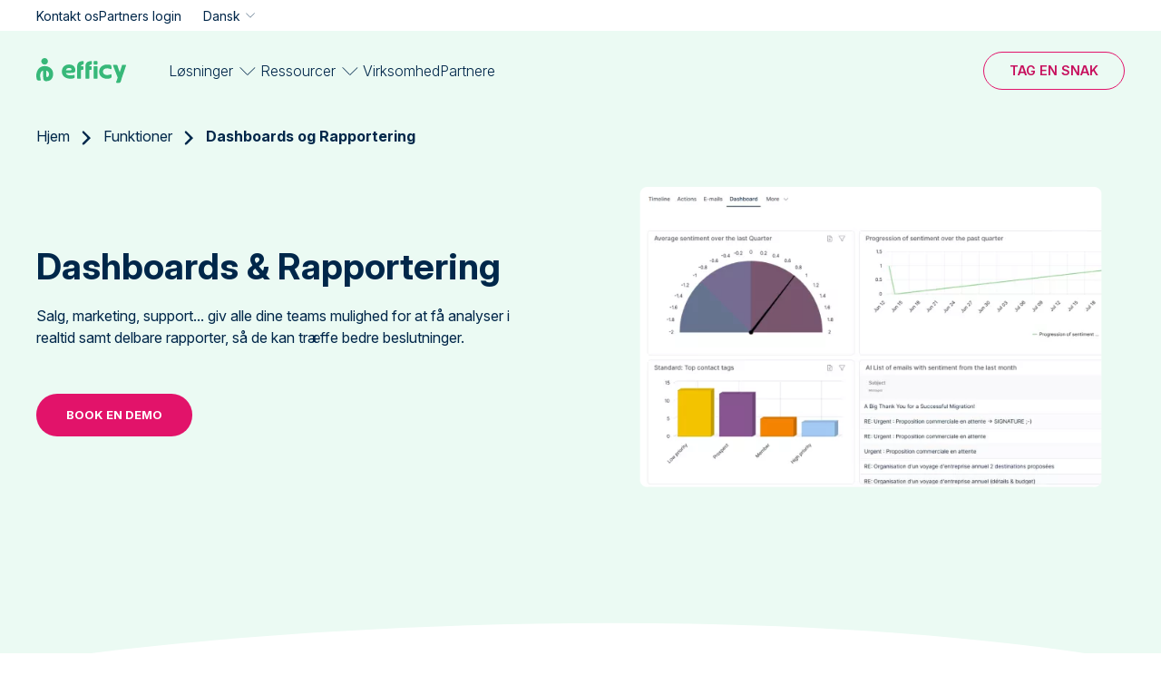

--- FILE ---
content_type: text/html; charset=UTF-8
request_url: https://www.efficy.com/da/funktioner/dashboards-rapportering/
body_size: 8065
content:
<!DOCTYPE html><html lang="da" dir="ltr" prefix="og: https://ogp.me/ns#"><head><script id="Cookiebot" src="https://consent.cookiebot.com/uc.js" data-cbid="8bb3ab6e-e8ea-4390-b62c-0abed4699d5d" data-blockingmode="auto" type="text/javascript"></script><script>(function(w,d,s,l,i){w[l]=w[l]||[];w[l].push({'gtm.start':
new Date().getTime(),event:'gtm.js'});var f=d.getElementsByTagName(s)[0],
j=d.createElement(s),dl=l!='dataLayer'?'&l='+l:'';j.async=true;j.src=
'https://www.googletagmanager.com/gtm.js?id='+i+dl;f.parentNode.insertBefore(j,f);
})(window,document,'script','dataLayer','GTM-WG2X9FFM');</script><meta charset="utf-8" /><noscript><style>form.antibot * :not(.antibot-message) { display: none !important; }</style></noscript><meta name="description" content="Hold styr på effektiviteten, og dyk ned i dine data som et team med efficy CRM KPI Dashboards &amp; Rapportering-værktøjet." /><link rel="canonical" href="https://www.efficy.com/da/funktioner/dashboards-rapportering/" /><meta name="robots" content="noindex" /><meta property="og:site_name" content="Efficy" /><meta property="og:url" content="https://www.efficy.com/da/funktioner/dashboards-rapportering/" /><meta property="og:title" content="Dashboards og Rapportering" /><meta property="og:image" content="https://www.efficy.com/sites/default/files/2025-10/og-image-efficy-2026.png" /><meta name="twitter:card" content="summary_large_image" /><meta name="twitter:site" content="@EfficyCRM" /><meta name="twitter:title" content="Efficy" /><link rel="alternate" hreflang="x-default" href="https://www.efficy.com/" /><meta name="MobileOptimized" content="width" /><meta name="HandheldFriendly" content="true" /><meta name="viewport" content="width=device-width, initial-scale=1.0" /><script type="application/ld+json">{"@context": "https://schema.org","@graph": [{"@type": "Organization","@id": "https://www.efficy.com/#organization","description": "efficy is a European CRM software provider offering modular, GDPR-compliant customer relationship management solutions tailored to businesses of all sizes.","name": "efficy","sameAs": ["https://www.linkedin.com/company/efficy/","https://www.facebook.com/EfficyCRM/","https://twitter.com/efficycrm","https://www.youtube.com/@efficyCRM"],"url": "https://www.efficy.com/","telephone": "+32-2-648-18-00","contactPoint": {"@type": "ContactPoint","availableLanguage": ["en","fr","es","nl","sv","da","no"],"areaServed": {"@type": "Country","name": ["Belgium","France","Netherlands","Spain","Denmark","Sweden","Norway","Luxembourg"]}},"logo": {"@type": "ImageObject","url": "https://www.efficy.com/themes/custom/efficy/logo.svg","width": "250","height": "60"},"address": {"@type": "PostalAddress","streetAddress": "Mechelsesteenweg 455","addressLocality": "Kraainem","addressRegion": "Flemish Brabant","postalCode": "1950","addressCountry": "BE"}},{"@type": "WebPage","@id": "https://www.efficy.com/#webpage","inLanguage": "en"},{"@type": "WebSite","@id": "https://www.efficy.com/#website","name": "efficy","publisher": {"@type": "Organization","@id": "https://www.efficy.com/#organization","url": "https://www.efficy.com/"}}]
}</script><link rel="icon" href="/themes/custom/efficy/favicon.ico" type="image/vnd.microsoft.icon" /><link rel="alternate" hreflang="da" href="https://www.efficy.com/da/funktioner/dashboards-rapportering/" /><link rel="alternate" hreflang="sv" href="https://www.efficy.com/sv/funktioner/rapporter-kontrollpaneler/" /><link rel="alternate" hreflang="no" href="https://www.efficy.com/no/funksjoner/kpi-instrumentbord-rapportering/" /><title>Gør dine teams stærkere med efficy CRM KPI Dashboards &amp; Rapportering</title><link rel="stylesheet" media="all" href="/sites/default/files/css/css_3IO-QAA-rNOsmKEtTrg2H-1MXSpS6sYfOTCxTHzkYRc.css?delta=0&amp;language=da&amp;theme=efficy&amp;include=eJxFyUEOxCAIQNELOXKkBitaEkQiuOjtZ5KmmeX7n1rj84Yus6AkesQatI42Nd6is1IaVBmhsfxuPtGCpybDhX2hXQ51bUPJ_5K32i7CflFNHhjbj0Hu2Mnh8ed18tuDBhR0-gLpsDpC" /><link rel="stylesheet" media="all" href="/sites/default/files/css/css_V2HdV1BIL9SeFXu-HLJ4XkRdWx5wI87SsXtD1Y2Vzs8.css?delta=1&amp;language=da&amp;theme=efficy&amp;include=eJxFyUEOxCAIQNELOXKkBitaEkQiuOjtZ5KmmeX7n1rj84Yus6AkesQatI42Nd6is1IaVBmhsfxuPtGCpybDhX2hXQ51bUPJ_5K32i7CflFNHhjbj0Hu2Mnh8ed18tuDBhR0-gLpsDpC" /></head><body class="path-node page-node-type-page"> <noscript><iframe src="https://www.googletagmanager.com/ns.html?id=GTM-WG2X9FFM"
height="0" width="0" style="display:none;visibility:hidden"></iframe></noscript> <a href="#main-content" class="visually-hidden focusable skip-link"> Gå til hovedindhold </a><div class="dialog-off-canvas-main-canvas" data-off-canvas-main-canvas><div style="--breadcrumbs-bg-color:#EBFAF3;--breadcrumbs-text-color:#00274A" class="layout-container"><div id="header-wrapper" class="header-wrapper" style="--header-colour: #EBFAF3"><div class="top-header"><div class="uk-container"><div class="region region-header-top"> <nav role="navigation" aria-labelledby="block-efficy-top-header-menu-menu" id="block-efficy-top-header-menu" class="block block-menu navigation menu--secondary-menu"><ul class="menu"><li class="menu-item"> <a href="/da/kontakt-os/" data-drupal-link-system-path="node/1582">Kontakt os</a></li><li class="menu-item"> <a href="https://partners.efficy.com/bff/login" target="_blank">Partners login</a></li></ul> </nav><div class="language-switcher-language-url block block-language block-language-blocklanguage-content" id="block-languageswitchercontent" role="navigation"><div class="lang-trigger"><span class="current_lang">Dansk</span></div><ul class="links"><li hreflang="da" data-drupal-link-system-path="node/1657" class="is-active" aria-current="page"><a href="/da/funktioner/dashboards-rapportering/" class="is-active" hreflang="da" data-drupal-link-system-path="node/1657">Dansk</a></li><li hreflang="sv" data-drupal-link-system-path="node/1657"><a href="/sv/funktioner/rapporter-kontrollpaneler/" class="language-link" hreflang="sv" data-drupal-link-system-path="node/1657">Svenska</a></li><li hreflang="no" data-drupal-link-system-path="node/1657"><a href="/no/funksjoner/kpi-instrumentbord-rapportering/" class="language-link" hreflang="no" data-drupal-link-system-path="node/1657">Norsk</a></li></ul></div></div></div></div> <header id="header" class="header" role="banner" uk-sticky data-sticky-offset="0" data-inverted-class="" data-colour-inactive="--header-colour: #EBFAF3" data-colour-active="--header-colour: #fff" ><div class="uk-container uk-height-1-1"><div class="navigation-regions uk-height-1-1"><div class="mobile-header "><div class="main-navigation"><div class="block block-system block-system-branding-block"> <a href="/da/" rel="home" class="site-logo" title="Efficy"> <img height="24" width="99" src="/themes/custom/efficy/logo.svg" alt="Hjem" class="logo" /> <img height="24" width="99" src="/themes/custom/efficy/logo-inverted.svg" alt="Hjem" class="logo-inverted" /> </a></div> <button role="button" id="mobile-toggle" class="mobile-toggle menu-hamburger uk-hidden@l" aria-label="button"><span class="line"></span><span class="line"></span><span class="line"></span></button></div></div><div class="region region-header-bottom"><div id="block-sitebranding" class="block block-system block-system-branding-block"> <a href="/da/" rel="home" class="site-logo" title="Efficy"> <img height="24" width="99" src="/themes/custom/efficy/logo.svg" alt="Hjem" class="logo" /> <img height="24" width="99" src="/themes/custom/efficy/logo-inverted.svg" alt="Hjem" class="logo-inverted" /> </a></div><nav role="navigation" aria-labelledby="block-main-menu-da-menu" id="block-main-menu-da" class="block block-menu navigation menu--main-menu-da"><ul data-region="header_bottom" class="menu menu-level-0"><li class="menu-item menu-item--expanded"> <a href="/da/" data-drupal-link-system-path="&lt;front&gt;">Løsninger</a><div class="menu_link_content menu-link-contentmain-menu-da view-mode-default menu-dropdown menu-dropdown-0 menu-type-default"><div class="layout layout-submenu layout-submenu-vertical"><div class="back-button"><img src="/themes/custom/efficy/images/icons/arrow-right-green.svg"></div><div class="region-main"><div class="main-first"><div class="block block-layout-builder block-inline-blockmultilevel-submenu"><div class="group-parent"><div class="field field--name-field-title field--type-string field--label-hidden"> Apsis</div><div class="field field--name-field-short-description field--type-string field--label-hidden"> Vores partner inden for marketing</div></div><div class="field field--name-field-items field--type-entity-reference field--label-hidden field__items"><div class="back-button"><img src="/themes/custom/efficy/images/icons/arrow-right-green.svg"></div> <article class="block-inline-blockbasic"><div class="clearfix text-formatted field field--name-body field--type-text-with-summary field--label-hidden field__item"><p style="color:#37B879;font-size:20px;"><strong>Apsis</strong></p><p>Vores partner inden for marketing, som leverer tiltrækkende kundeoplevelser.</p><p>Type: Martech</p><p>Til: Små virksomheder, Mellemstore virksomheder, Koncerner</p><p><a href="https://www.apsis.com/" target="_blank"><strong>Lær mere om Apsis</strong></a></p></div> </article></div></div></div><div class="main-second banner-region"><div class="block block-layout-builder block-inline-blockmedia"><div class="field field--name-field-image field--type-entity-reference field--label-hidden"> <a href="https://www.efficy.com/da/nyheder/efficy-opdaterede-produktsuite/"><img loading="eager" src="/sites/default/files/styles/wide/public/2025-08/DK-CRM-losningar.jpg.webp?itok=Kao_HIMm" width="420" height="614" alt="" fetchpriority="high" class="image-style-wide"></a></div><div class="field field--name-field-parent-link field--type-link field--label-hidden field__item"><a href="https://www.efficy.com/da/nyheder/efficy-opdaterede-produktsuite/">https://www.efficy.com/da/nyheder/efficy-opdaterede-produktsuite/</a></div></div></div></div><div class="main-bottom-region"><div class="block block-layout-builder block-inline-blockbasic"><div class="clearfix text-formatted field field--name-body field--type-text-with-summary field--label-hidden field__item"><p>Se hele vores udvalg. <strong>Tribe, Apsis, WebCRM.</strong> <a href="https://www.efficy.com/da/#suite"><strong>Se hele vores udvalg</strong></a></p></div></div></div></div></div></li><li class="menu-item menu-item--expanded"> <a href="/da/" data-drupal-link-system-path="&lt;front&gt;">Ressourcer</a><div class="menu_link_content menu-link-contentmain-menu-da view-mode-default menu-dropdown menu-dropdown-0 menu-type-default"><div class="layout layout-submenu layout-submenu-vertical"><div class="back-button"><img src="/themes/custom/efficy/images/icons/arrow-right-green.svg"></div><div class="region-main"><div class="main-first"><div class="block block-layout-builder block-inline-blockmultilevel-submenu"><div class="group-parent"><div class="field field--name-field-title field--type-string field--label-hidden"> Hold dig opdateret</div></div><div class="field field--name-field-items field--type-entity-reference field--label-hidden field__items"><div class="back-button"><img src="/themes/custom/efficy/images/icons/arrow-right-green.svg"></div> <article class="block-inline-blockbasic"><div class="clearfix text-formatted field field--name-body field--type-text-with-summary field--label-hidden field__item"><p><a href="https://www.efficy.com/da/nyheder/">Nyheder</a></p><p><a href="https://www.efficy.com/da/blog/">Blog</a></p><p><a href="https://www.efficy.com/da/events/">Webinarer</a></p><p><a href="https://www.efficy.com/da/events/">Events</a></p></div> </article></div></div><div class="block block-layout-builder block-inline-blockmultilevel-submenu"><div class="group-parent"><div class="field field--name-field-title field--type-string field--label-hidden"> Seneste tilføjelser</div></div><div class="field field--name-field-items field--type-entity-reference field--label-hidden field__items"><div class="back-button"><img src="/themes/custom/efficy/images/icons/arrow-right-green.svg"></div> <article class="block-inline-blockbasic"><div class="clearfix text-formatted field field--name-body field--type-text-with-summary field--label-hidden field__item"><p><a href="https://www.efficy.com/da/ressourcer/e-mail-marketing-benchmarks/">E-mailmarketing benchmarks 2025</a></p><p><a href="https://www.efficy.com/da/ressourcer/marketing-template/">Skabelon for marketingaktiviteter</a></p><p><a href="https://www.efficy.com/da/ressourcer/statusrapport-for-crm/">2024 CRM-statusrapport</a></p></div> </article></div></div><div class="block block-layout-builder block-inline-blockbasic"><div class="clearfix text-formatted field field--name-body field--type-text-with-summary field--label-hidden field__item"><div class="uk-visible@m"><p style="margin-top:25px;"><a style="font-size:20px;line-height:32px;padding:20px 0 0 108px;text-decoration:none;" href="https://www.efficy.com/da/videns-database/"><strong>Videnscenter</strong></a></p></div><div class="uk-hidden@m"><p style="margin-top:20px;"><a style="font-size:20px;line-height:32px;padding:50px 0 0 20px;text-decoration:none;" href="https://www.efficy.com/da/videns-database/"><strong>Videnscenter</strong></a></p></div></div></div></div><div class="main-second banner-region"><div class="block block-layout-builder block-inline-blockmedia"><div class="field field--name-field-image field--type-entity-reference field--label-hidden"> <a href="https://www.efficy.com/resource/email-marketing-benchmarks/"><img loading="lazy" src="/sites/default/files/styles/wide/public/2025-08/DK-benchmark%20menu%20banner_0.png.webp?itok=fHsAVeNm" width="420" height="614" alt="Email-benchmark-report-2025" class="image-style-wide"></a></div><div class="field field--name-field-parent-link field--type-link field--label-hidden field__item"><a href="https://www.efficy.com/resource/email-marketing-benchmarks/">https://www.efficy.com/resource/email-marketing-benchmarks/</a></div></div></div></div><div class="main-bottom-region"><div class="block block-layout-builder block-inline-blockbasic"></div><div class="block block-layout-builder block-inline-blockbasic"><div class="clearfix text-formatted field field--name-body field--type-text-with-summary field--label-hidden field__item"><p>Se alle vores whitepapers, brochurer, vejledninger og meget <a href="https://www.efficy.com/da/videns-database/"><strong>mere</strong></a>.</p></div></div></div></div></div></li><li class="menu-item"> <a href="/da/om-os/" data-drupal-link-system-path="node/770">Virksomhed</a><div class="menu_link_content menu-link-contentmain-menu-da view-mode-default menu-dropdown menu-dropdown-0 menu-type-default"></div></li><li class="menu-item"> <a href="/da/partnere/" data-drupal-link-system-path="node/2170">Partnere</a><div class="menu_link_content menu-link-contentmain-menu-da view-mode-default menu-dropdown menu-dropdown-0 menu-type-default"></div></li></ul> </nav><nav role="navigation" aria-labelledby="block-ctamenu-menu" id="block-ctamenu" class="block block-menu navigation menu--cta-menu"><ul class="menu"><li class="menu-item"> <a href="/da/corporate-demo/" id="cta_demo_navbar" data-drupal-link-system-path="node/2475">Tag en snak</a></li></ul> </nav><nav role="navigation" aria-labelledby="block-efficy-secondarymenu-menu" id="block-efficy-secondarymenu" class="block block-menu navigation menu--secondary-menu"><ul class="menu"><li class="menu-item"> <a href="/da/kontakt-os/" data-drupal-link-system-path="node/1582">Kontakt os</a></li><li class="menu-item"> <a href="https://partners.efficy.com/bff/login" target="_blank">Partners login</a></li></ul> </nav><div class="language-switcher-language-url block block-language block-language-blocklanguage-content" id="block-efficy-language-switcher-mobile" role="navigation"><div class="lang-trigger"><span class="current_lang">Dansk</span></div><ul class="links"><li hreflang="da" data-drupal-link-system-path="node/1657" class="is-active" aria-current="page"><a href="/da/funktioner/dashboards-rapportering/" class="is-active" hreflang="da" data-drupal-link-system-path="node/1657">Dansk</a></li><li hreflang="sv" data-drupal-link-system-path="node/1657"><a href="/sv/funktioner/rapporter-kontrollpaneler/" class="language-link" hreflang="sv" data-drupal-link-system-path="node/1657">Svenska</a></li><li hreflang="no" data-drupal-link-system-path="node/1657"><a href="/no/funksjoner/kpi-instrumentbord-rapportering/" class="language-link" hreflang="no" data-drupal-link-system-path="node/1657">Norsk</a></li></ul></div></div></div></div> </header></div> <main role="main"> <a id="main-content" tabindex="-1"></a><div class="region region-content"> <nav class="breadcrumb" role="navigation" aria-labelledby="system-breadcrumb"> <span id="system-breadcrumb" class="visually-hidden">Brødkrumme</span><ol class="uk-container"><li class="breadcrumb-item first"> <a href="/da/">Hjem</a> <svg width="13" height="20" viewBox="0 0 13 20" fill="none" xmlns="http://www.w3.org/2000/svg"> <path d="M2 18L10 10.1766L2 2" stroke="currentColor" stroke-width="3" stroke-linecap="round"/> </svg></li><li class="breadcrumb-item second-to-last"> <a href="/da/funktioner/">Funktioner</a> <svg width="13" height="20" viewBox="0 0 13 20" fill="none" xmlns="http://www.w3.org/2000/svg"> <path d="M2 18L10 10.1766L2 2" stroke="currentColor" stroke-width="3" stroke-linecap="round"/> </svg></li><li class="breadcrumb-item last"> Dashboards og Rapportering</li></ol> </nav><div id="block-mainpagecontent" class="block block-system block-system-main-block"> <article lang="da" class="node node--type-page node--view-mode-full"><div class="node__content"><div class="field field--name-field-cards field--type-entity-reference-revisions field--label-hidden field__items"><div class="paragraph paragraph--type--section shape8" style="--bg-color: #EBFAF3; --bg-filler: #FFFFFF;"><div class="section-width-normal uk-container default section-content"><div class="field field--name-field-components field--type-entity-reference-revisions field--label-hidden field__items"><div class="position-right position-bottom text-middle default paragraph paragraph--type--media-text"><div class="group-text"><div class="clearfix text-formatted field field--name-field-text-formatted field--type-text-long field--label-hidden field__item"><h1>Dashboards &amp; Rapportering</h1><p>Salg, marketing, support... giv alle dine teams mulighed for at få analyser i realtid samt delbare rapporter, så de kan træffe bedre beslutninger.&nbsp;</p></div><div class="field field--name-field-cta-buttons field--type-entity-reference-revisions field--label-hidden field__items"><div class="default paragraph paragraph--type--cta-button"><div class="field field--name-field-link field--type-link field--label-hidden field__item"><a href="/da/book-demo/" class="uk-button uk-button-primary">BOOK EN DEMO</a></div></div></div></div><div class="field field--name-field-media field--type-entity-reference field--label-hidden"> <article class="media-2919 media media--type-image media--view-mode-default"><div class="field field--name-field-media-image field--type-image field--label-hidden field__item"> <img loading="eager" src="/sites/default/files/styles/full_width/public/2024-09/kpi-dashboard-01.png.webp?itok=XUxJ_PnA" width="700" height="490" alt="" fetchpriority="high" class="image-style-full-width" /></div> </article></div></div></div></div><div class="shape-bottom"> <svg width="1440" height="72" viewBox="0 0 1440 72" fill="none" xmlns="http://www.w3.org/2000/svg"><path d="M0 0H1440V72C984.05 -13.2863 338.706 17.0456 0 72V0Z" fill="currentColor"/></svg></div></div><div class="paragraph paragraph--type--section no-shape" style="--bg-color: #FFFFFF; --bg-filler: #FFFFFF;"><div class="section-width-normal uk-container default section-content"><div class="field field--name-field-components field--type-entity-reference-revisions field--label-hidden field__items"><div class="testimonials_logo paragraph paragraph--type--testimonials"><div class="field field--name-field-title field--type-string field--label-hidden field__item">Vores kunder</div><div class="switcher-component"><ul class="field field--name-field-testimonials field--type-entity-reference field--label-hidden display-as-logo field__items"><li> <article lang="da" class="node node--type-testimonials node--promoted node--view-mode-logo"><div class="node__content"><div class="field field--name-field-landing-page field--type-link field--label-hidden field__item"><a href="/da/referencer/belfius-bank/">Læs mere</a></div><div class="field field--name-field-logo field--type-entity-reference field--label-hidden"> <img loading="lazy" src="/sites/default/files/styles/large/public/2025-04/belfius-bank-logo-.png.webp?itok=bvjCfdDB" width="200" height="200" alt="" class="image-style-large" /></div></div></article></li><li> <article lang="da" class="node node--type-testimonials node--promoted node--view-mode-logo"><div class="node__content"><div class="field field--name-field-landing-page field--type-link field--label-hidden field__item"><a href="/da/referencer/trelleborg/">Læs mere</a></div><div class="field field--name-field-logo field--type-entity-reference field--label-hidden"> <img loading="lazy" src="/sites/default/files/styles/large/public/2023-03/trelleborg-logo.png.webp?itok=WYL3-eBt" width="480" height="231" alt="Trelleborg logo" class="image-style-large" /></div></div></article></li><li> <article lang="da" class="node node--type-testimonials node--promoted node--view-mode-logo"><div class="node__content"><div class="field field--name-field-landing-page field--type-link field--label-hidden field__item"><a href="/da/referencer/louvre/">Læs mere</a></div><div class="field field--name-field-logo field--type-entity-reference field--label-hidden"> <img loading="lazy" src="/sites/default/files/styles/large/public/2025-04/louvre-logo-.png.webp?itok=wxvu11go" width="200" height="200" alt="" class="image-style-large" /></div></div></article></li></ul></div><div class="field field--name-field-cta field--type-link field--label-hidden field__item"><a href="/da/references/">Kundecases</a></div></div></div></div></div><div class="paragraph paragraph--type--section no-shape" style="--bg-color: #FFFFFF; --bg-filler: #FFFFFF;"><div class="section-width-normal uk-container default section-content"><div class="field field--name-field-components field--type-entity-reference-revisions field--label-hidden field__items"><div class="default three-columns-component paragraph paragraph--type--multiple-columns"><div class="field field--name-field-heading field--type-string field--label-hidden field__item"><h2>KPI Dashboards &amp; Rapportering integreret i dit CRM</h2></div><div class="field field--name-field-components field--type-entity-reference-revisions field--label-hidden field__items"><div class="default paragraph paragraph--type--basic-text"><div class="clearfix text-formatted field field--name-field-text field--type-text-long field--label-hidden field__item"><ul><li>Salg</li></ul></div></div><div class="default paragraph paragraph--type--basic-text"><div class="clearfix text-formatted field field--name-field-text field--type-text-long field--label-hidden field__item"><ul><li>Marketing</li></ul></div></div><div class="default paragraph paragraph--type--basic-text"><div class="clearfix text-formatted field field--name-field-text field--type-text-long field--label-hidden field__item"><ul><li>Kunde Service&nbsp;</li></ul></div></div></div></div><div class="default three-columns-component paragraph paragraph--type--multiple-columns"><div class="field field--name-field-components field--type-entity-reference-revisions field--label-hidden field__items"><div class="default paragraph paragraph--type--basic-text"><div class="clearfix text-formatted field field--name-field-text field--type-text-long field--label-hidden field__item"><ul><li>Projektstyring&nbsp;</li></ul></div></div><div class="default paragraph paragraph--type--basic-text"><div class="clearfix text-formatted field field--name-field-text field--type-text-long field--label-hidden field__item"><ul><li>Subscription Management</li></ul></div></div><div class="default paragraph paragraph--type--basic-text"><div class="clearfix text-formatted field field--name-field-text field--type-text-long field--label-hidden field__item"><ul><li>Abonnementer&nbsp;</li></ul></div></div></div></div></div></div></div><div class="paragraph paragraph--type--section no-shape" style="--bg-color: #FFFFFF; --bg-filler: #FFFFFF;"><div class="section-width-normal uk-container default section-content"><div class="field field--name-field-components field--type-entity-reference-revisions field--label-hidden field__items"><div class="position-right position-bottom text-middle default paragraph paragraph--type--media-text"><div class="group-text"><div class="clearfix text-formatted field field--name-field-text-formatted field--type-text-long field--label-hidden field__item"><h2>Hold øje med effektiviteten med KPI Dashboards.</h2><p>Uanset hvad du arbejder med, hjælper vi dig med at holde dine vigtigste målinger i øjenhøjde - fra et overblik ned til alle de små detaljer. &nbsp;</p><p>Vi gør det nemt for hvert team at spore deres præstationer. I efficy CRM kan du hurtigt se dine KPI'er og bygge dashboards for hvert modul - fra salg til marketing til support.</p><p>Brug de færdige forslag til dashboards eller tilpas dem til dine behov; få ny indsigt og identificer tendenser ved nemt at skifte visning fra Kanban til diagram, liste, kort og meget mere.&nbsp;</p></div><div class="field field--name-field-cta-buttons field--type-entity-reference-revisions field--label-hidden field__items"><div class="default paragraph paragraph--type--cta-button"></div></div></div><div class="field field--name-field-media field--type-entity-reference field--label-hidden"> <article class="media-2920 media media--type-image media--view-mode-default"><div class="field field--name-field-media-image field--type-image field--label-hidden field__item"> <img loading="eager" src="/sites/default/files/styles/full_width/public/2024-09/kpi-dashboard-02.png.webp?itok=PTV_6rhN" width="700" height="490" alt="" class="image-style-full-width" /></div> </article></div></div><div class="position-left position-bottom text-middle default paragraph paragraph--type--media-text"><div class="group-text"><div class="clearfix text-formatted field field--name-field-text-formatted field--type-text-long field--label-hidden field__item"><h2>Gør det muligt for hele teamet at arbejde med data.</h2><p>Vi kan godt lide at alt i efficy CRM kan tilpasses, så det passer til dine behov - og vores rapportfunktion er ingen undtagelse. Filtrer dine resultater for at få de oplysninger, du har brug for, udnyt de færdige rapporteringsskabeloner, og skræddersy nemt dine rapporter til at matche dine unikke forretningsbehov.</p><p>Vis indsigter og mønstre, forstå dine smertepunkter bedre, lav prognoser og fremhæv mål med klare analyser.</p></div><div class="field field--name-field-cta-buttons field--type-entity-reference-revisions field--label-hidden field__items"><div class="default paragraph paragraph--type--cta-button"></div></div></div><div class="field field--name-field-media field--type-entity-reference field--label-hidden"> <article class="media-2921 media media--type-image media--view-mode-default"><div class="field field--name-field-media-image field--type-image field--label-hidden field__item"> <img loading="eager" src="/sites/default/files/styles/full_width/public/2024-09/kpi-dashboard-03.png.webp?itok=AjJ0HbIx" width="700" height="490" alt="" class="image-style-full-width" /></div> </article></div></div></div></div></div><div class="paragraph paragraph--type--section no-shape" style="--bg-color: #FFFFFF; --bg-filler: #00274A;"><div class="section-width-normal uk-container default section-content"><div class="field field--name-field-components field--type-entity-reference-revisions field--label-hidden field__items"><div class="default four-columns-component paragraph paragraph--type--multiple-columns"><div class="field field--name-field-heading field--type-string field--label-hidden field__item"><h2>Se flere funktioner</h2></div><div class="field field--name-field-components field--type-entity-reference-revisions field--label-hidden field__items"><div class="default paragraph paragraph--type--icon-text"> <a href="/da/funktioner/contact-management/" class="field-group-link"><div class="field field--name-field-media field--type-entity-reference field--label-hidden"> <article class="media-2764 media media--type-image media--view-mode-small"><div class="field field--name-field-media-image field--type-image field--label-visually_hidden"><div class="field__label visually-hidden">Billede</div><div class="field__item"> <img loading="lazy" width="220" src="/sites/default/files/2024-08/icon-contact-management.svg" alt="" title="icon-contact-management.svg" /></div></div> </article></div><div class="field field--name-field-title field--type-string field--label-hidden field__item">Kontaktstyring</div> </a></div><div class="default paragraph paragraph--type--icon-text"> <a href="/da/funktioner/opportunity-management/" class="field-group-link"><div class="field field--name-field-media field--type-entity-reference field--label-hidden"> <article class="media-2827 media media--type-image media--view-mode-small"><div class="field field--name-field-media-image field--type-image field--label-visually_hidden"><div class="field__label visually-hidden">Billede</div><div class="field__item"> <img loading="lazy" width="220" src="/sites/default/files/2024-08/icon-opportunities.svg" alt="" title="icon-opportunities.svg" /></div></div> </article></div><div class="field field--name-field-title field--type-string field--label-hidden field__item">Opportunities Management</div> </a></div><div class="default paragraph paragraph--type--icon-text"> <a href="/da/funktioner/dokumenthandtering/" class="field-group-link"><div class="field field--name-field-media field--type-entity-reference field--label-hidden"> <article class="media-2845 media media--type-image media--view-mode-small"><div class="field field--name-field-media-image field--type-image field--label-visually_hidden"><div class="field__label visually-hidden">Billede</div><div class="field__item"> <img loading="lazy" width="220" src="/sites/default/files/2024-08/icon-document-management.svg" alt="" title="icon-document-management.svg" /></div></div> </article></div><div class="field field--name-field-title field--type-string field--label-hidden field__item">Dokumenthåndtering</div> </a></div><div class="default paragraph paragraph--type--icon-text"> <a href="/da/funktioner/ticketing-system/" class="field-group-link"><div class="field field--name-field-media field--type-entity-reference field--label-hidden"> <article class="media-2838 media media--type-image media--view-mode-small"><div class="field field--name-field-media-image field--type-image field--label-visually_hidden"><div class="field__label visually-hidden">Billede</div><div class="field__item"> <img loading="lazy" width="220" src="/sites/default/files/2024-08/icon-ticketing-system_0.svg" alt="" title="icon-ticketing-system_0.svg" /></div></div> </article></div><div class="field field--name-field-title field--type-string field--label-hidden field__item">Kundeservice system</div> </a></div></div></div></div></div></div><div class="paragraph paragraph--type--section shape7" style="--bg-color: #00274A; --bg-filler: #FFFFFF;"><div class="shape-top"> <svg width="1442" height="154" viewBox="0 0 1442 154" fill="none" xmlns="http://www.w3.org/2000/svg"><path d="M1442 -0.000411987C1442 -0.000411987 826.291 207.814 0.000134894 101.73L0.00012207 154L1442 154L1442 -0.000411987Z" fill="currentColor"/></svg></div><div class="section-width-normal uk-container default section-content uk-light"><div class="field field--name-field-components field--type-entity-reference-revisions field--label-hidden field__items"><div class="default paragraph paragraph--type--basic-text"><div class="clearfix text-formatted field field--name-field-text field--type-text-long field--label-hidden field__item"><p class="text-align-center">&nbsp;</p><p class="text-align-center">&nbsp;</p><h2 class="text-align-center">Prøv en demo helt uden forpligtelser.&nbsp;</h2><p class="text-align-center"><a class="uk-button uk-button-white" href="/da/book-demo/" data-entity-type="node" data-entity-uuid="5a0db2cf-1366-4fb3-a642-48d342b8d218" data-entity-substitution="canonical" title="Demo CRM">BOOK EN DEMO</a></p><p class="text-align-center">&nbsp;</p><p class="text-align-center">&nbsp;</p></div></div></div></div></div></div></div></article></div></div> </main> <footer id="footer" class="footer" role="contentinfo"><div class="uk-container"><div class="footer-wrapper"><div class="menu-social"><div class="region region-footer"> <nav role="navigation" aria-labelledby="block-footer-menu" id="block-footer" class="block block-menu navigation menu--footer"><ul class="menu"><li class="menu-item menu-item--expanded"> <span>efficy Software</span><ul class="menu"><li class="menu-item"> <a href="https://www.apsis.com" target="_blank">Apsis</a></li><li class="menu-item"> <a href="/da/sadan-migrerer-du/" data-drupal-link-system-path="node/1574">Hvorfor migrere til efficy</a></li><li class="menu-item"> <a href="/da/overholdelse-gdpr/" data-drupal-link-system-path="node/1735">GDPR</a></li></ul></li><li class="menu-item menu-item--expanded"> <span>Opdage</span><ul class="menu"><li class="menu-item"> <a href="/da/partnere/" data-drupal-link-system-path="node/2170">Partnerprogram</a></li><li class="menu-item"> <a href="https://www.efficy.com/security/">Security Hub</a></li><li class="menu-item"> <a href="/da/tilmeld-dig-vores-nyhedsbrev/" data-drupal-link-system-path="node/1734">Få vores nyhedsbrev</a></li><li class="menu-item"> <a href="/da/hvad-er-crm/" data-drupal-link-system-path="node/1181">CRM betydning</a></li></ul></li><li class="menu-item menu-item--expanded"> <span>Selskab</span><ul class="menu"><li class="menu-item"> <a href="/da/om-os/" data-drupal-link-system-path="node/770">Selskab</a></li><li class="menu-item"> <a href="https://jobs.efficy.com/">Karriere</a></li><li class="menu-item"> <a href="/da/nyheder/" data-drupal-link-system-path="node/1563">Nyheder</a></li><li class="menu-item"> <a href="/da/references/" data-drupal-link-system-path="node/1567">Kundecases</a></li></ul></li><li class="menu-item menu-item--expanded"> <span>Ressourcer</span><ul class="menu"><li class="menu-item"> <a href="/da/kundeservice-team/" data-drupal-link-system-path="node/1573">Kunde Service</a></li><li class="menu-item"> <a href="/da/videns-database/" data-drupal-link-system-path="node/1568">Videns database</a></li><li class="menu-item"> <a href="/da/events/" data-drupal-link-system-path="node/1571">Events og webinarer</a></li><li class="menu-item"> <a href="/da/blog/" data-drupal-link-system-path="node/1742">Blog</a></li></ul></li></ul> </nav></div></div><div class="newsletter-social-media-block"><div class="newsletter-block"><div class="region region-newsletter-block"><div id="block-efficy-footerg2en" class="block block-block-content block-block-content9c731001-3996-4400-8e2d-892493f54681"><div class="clearfix text-formatted field field--name-body field--type-text-with-summary field--label-hidden field__item"><div><div style="display:inline-block;float:left;"><article class="media-6671 media media--type-image media--view-mode-default"><div class="field field--name-field-media-image field--type-image field--label-hidden field__item"> <img loading="eager" src="/sites/default/files/styles/full_width/public/2024-10/g2-logo-.png.webp?itok=Q6qjREIx" width="39" height="40" alt class="image-style-full-width"></div> </article></div><div style="display:inline-block;"><p style="line-height:0!important;margin-bottom:12px;"><strong style="padding-left:1rem;">Det mest brugervenlige system</strong></p><article class="media-6670 media media--type-image media--view-mode-default" style="width:120px!important;"><div class="field field--name-field-media-image field--type-image field--label-hidden field__item"> <img loading="eager" src="/sites/default/files/styles/full_width/public/2024-08/stars.png.webp?itok=Usj2PZvG" width="112" height="17" alt class="image-style-full-width"></div> </article></div><h3 style="margin-left:16px;margin-top:20px;">Vores kunder elsker os -<br>Bare se G2!</h3><p style="margin-left:16px;"><a class="uk-button uk-button-transparent" style="text-decoration:none !important;" href="/da/corporate-demo/" data-entity-type="node" data-entity-uuid="208d74f3-ee8f-47c1-96bc-c2eb6a4a364a" data-entity-substitution="canonical" title="Corporate Demo">Tag en snak</a></p><p>&nbsp;</p></div></div></div></div></div></div></div></div><div class="region region-footer-bottom"><div class="uk-container"><div class="footer-bottom_wrapper"> <nav role="navigation" aria-labelledby="block-footerbottom-menu" id="block-footerbottom" class="block block-menu navigation menu--footer-bottom"><ul class="menu"><li class="menu-item"> <span>© 2025 efficy</span></li><li class="menu-item"> <a href="/da/vilkaar-og-betingelser/" data-drupal-link-system-path="node/1691">Vilkår for brug</a></li><li class="menu-item"> <a href="/da/privatlivspolitik/" data-drupal-link-system-path="node/1686">Privatlivspolitik</a></li><li class="menu-item"> <a href="/da/cookiepolitik/" target="_self" data-drupal-link-system-path="node/1741">Cookiepolitik</a></li><li class="menu-item"> <a href="/da/generelle-vilkar-og-salgsbetingelser/" data-drupal-link-system-path="node/1765">Salgsbetingelser</a></li></ul> </nav><div class="language-switcher-language-url block block-language block-language-blocklanguage-content" id="block-languageswitchercontent-2" role="navigation"><div class="lang-trigger"><span class="current_lang">Dansk</span></div><ul class="links"><li hreflang="da" data-drupal-link-system-path="node/1657" class="is-active" aria-current="page"><a href="/da/funktioner/dashboards-rapportering/" class="is-active" hreflang="da" data-drupal-link-system-path="node/1657">Dansk</a></li><li hreflang="sv" data-drupal-link-system-path="node/1657"><a href="/sv/funktioner/rapporter-kontrollpaneler/" class="language-link" hreflang="sv" data-drupal-link-system-path="node/1657">Svenska</a></li><li hreflang="no" data-drupal-link-system-path="node/1657"><a href="/no/funksjoner/kpi-instrumentbord-rapportering/" class="language-link" hreflang="no" data-drupal-link-system-path="node/1657">Norsk</a></li></ul></div><div class="social-media-wrapper uk-width uk-position-relative"><ul class="social-media-links--platforms"><li> <a href="https://www.linkedin.com/company/efficy/" target="_blank"> <img height="40" width="40" src="/themes/custom/efficy/images/icons/linkedin.svg" alt="Linkedin" loading="lazy"/> </a></li><li> <a href="https://www.youtube.com/user/EfficyCRM" target="_blank"> <img height="40" width="40" src="/themes/custom/efficy/images/icons/youtube.svg" alt="Youtube" loading="lazy"/> </a></li><li> <a href="https://www.instagram.com/efficycompany/" target="_blank"> <img height="40" width="40" src="/themes/custom/efficy/images/icons/instagram.svg" alt="Instagram" loading="lazy"/> </a></li></ul></div></div></div></div> </footer></div></div><script type="application/json" data-drupal-selector="drupal-settings-json">{"path":{"baseUrl":"\/","pathPrefix":"da\/","currentPath":"node\/1657","currentPathIsAdmin":false,"isFront":false,"currentLanguage":"da"},"pluralDelimiter":"\u0003","suppressDeprecationErrors":true,"statusMessages":null,"statistics":{"data":{"nid":"1657"},"url":"\/modules\/contrib\/statistics\/statistics.php"},"field_group":{"link":{"mode":"default","context":"view","settings":{"classes":"","show_empty_fields":false,"id":"","target":"field_link","custom_uri":"","target_attribute":"default"}},"html_element":{"mode":"full","context":"view","settings":{"classes":"group-parent","show_empty_fields":false,"id":"","element":"div","show_label":false,"label_element":"h3","label_element_classes":"","attributes":"","effect":"none","speed":"fast","label_as_html":false}}},"user":{"uid":0,"permissionsHash":"e37db457fa8dda73cbbc2e6eac3ae6d6af40ed6efbb3c79b1d23dfb1c01c4917"}}</script><script src="/core/assets/vendor/jquery/jquery.min.js?v=4.0.0-rc.1"></script><script src="/sites/default/files/js/js_3XjRh-aLV-F4Di8AuFeG0CdA8PZt4c_kSkxrh4RtXuY.js?scope=footer&amp;delta=1&amp;language=da&amp;theme=efficy&amp;include=eJxNjEEKwCAMwD6k80lStUpBrVhl7PeTDdmOSSAYI_nLhM4t8Fl1wToVvjJldpA3FaBqf9lG7kXM6OTQUuxQUMmAQTLIyzrOBvn4zBOnrIUIJBTzst58A6VCNoc"></script></body></html>

--- FILE ---
content_type: image/svg+xml
request_url: https://www.efficy.com/sites/default/files/2024-08/icon-document-management.svg
body_size: 78
content:
<svg width="60" height="83" viewBox="0 0 60 83" fill="none" xmlns="http://www.w3.org/2000/svg">
<path d="M31.875 60.75C30.8438 60.75 30 61.5938 30 62.625V64.5C30 66.5742 28.3242 68.25 26.25 68.25H7.5C5.42578 68.25 3.75 66.5742 3.75 64.5V34.5C3.75 32.4258 5.42578 30.75 7.5 30.75H20.625C21.6562 30.75 22.5 29.9062 22.5 28.875C22.5 27.8438 21.6562 27 20.625 27H7.5C3.36328 27 0 30.3516 0 34.5V64.5C0 68.6367 3.36328 72 7.5 72H26.25C30.3984 72 33.75 68.6484 33.75 64.5V62.625C33.75 61.5938 32.9062 60.75 31.875 60.75ZM58.8984 22.1484L49.8516 13.1016C49.1484 12.3984 48.1992 12 47.2031 12H33.75C29.6133 12 26.25 15.3516 26.25 19.5V49.5C26.25 53.6484 29.6016 57 33.75 57H52.5C56.6484 57 60 53.6484 60 49.5V24.8086C60 23.8125 59.6016 22.8516 58.8984 22.1484ZM48.75 17.2969L54.6914 23.25H48.75V17.2969ZM56.25 49.5C56.25 51.5742 54.5742 53.25 52.5 53.25H33.75C31.6758 53.25 30 51.5742 30 49.5V19.5C30 17.4258 31.6758 15.75 33.75 15.75H45V23.25C45 25.3242 46.6758 27 48.75 27H56.25V49.5Z" fill="#00274A"/>
</svg>


--- FILE ---
content_type: image/svg+xml
request_url: https://www.efficy.com/sites/default/files/2024-08/icon-opportunities.svg
body_size: -118
content:
<svg width="60" height="89" viewBox="0 0 60 89" fill="none" xmlns="http://www.w3.org/2000/svg">
<path d="M14.9958 16.7734C14.3864 16.7734 13.8122 17.0634 13.4606 17.5622L0.33572 36.1201C-0.168182 36.8392 -0.0978703 37.8135 0.499781 38.4514L28.6246 68.1442C28.9761 68.5153 29.4683 68.7357 29.9957 68.7357C30.523 68.7357 31.0035 68.5269 31.3667 68.1442L59.4915 38.4514C60.1009 37.8135 60.1712 36.8392 59.6556 36.1201L46.5307 17.5622C46.1791 17.0634 45.6049 16.7734 44.9955 16.7734H14.9958ZM15.1012 21.7261L26.0933 35.3314H5.46849L15.1012 21.7261ZM6.19505 39.043H29.9957H53.7963L29.9957 64.1658L6.19505 39.043ZM54.5111 35.3314H33.8863L44.8901 21.7261L54.5228 35.3314H54.5111ZM41.0932 20.485L29.9957 34.2179L18.8981 20.485H41.0932Z" fill="#00274A"/>
</svg>


--- FILE ---
content_type: image/svg+xml
request_url: https://www.efficy.com/themes/custom/efficy/images/icons/checked-black.svg
body_size: -140
content:
<svg width="12" height="12" viewBox="0 0 12 12" fill="none" xmlns="http://www.w3.org/2000/svg">
  <ellipse cx="6" cy="5.92233" rx="6" ry="5.92233" fill="black"/>
  <g clip-path="url(#clip0_477_38051)">
    <path d="M8.75 4.7809L5.25 8.28074L3.5 6.5309" stroke="white" stroke-width="2" stroke-linecap="round" stroke-linejoin="round"/>
  </g>
  <defs>
    <clipPath id="clip0_477_38051">
      <rect width="8" height="7.89644" fill="white" transform="translate(2 1.97411)"/>
    </clipPath>
  </defs>
</svg>


--- FILE ---
content_type: image/svg+xml
request_url: https://www.efficy.com/sites/default/files/2024-08/icon-contact-management.svg
body_size: -70
content:
<svg width="52" height="83" viewBox="0 0 52 83" fill="none" xmlns="http://www.w3.org/2000/svg">
<path d="M11.1264 25.0469C11.1264 16.7617 17.7674 10.0469 25.9615 10.0469C34.1556 10.0469 40.7967 16.7617 40.7967 25.0469C40.7967 33.332 34.1556 40.0469 25.9615 40.0469C17.7674 40.0469 11.1264 33.332 11.1264 25.0469ZM37.0879 25.0469C37.0879 18.8359 32.1042 13.7969 25.9615 13.7969C19.7145 13.7969 14.8352 18.8359 14.8352 25.0469C14.8352 31.2578 19.7145 36.2969 25.9615 36.2969C32.1042 36.2969 37.0879 31.2578 37.0879 25.0469ZM51.9231 66.1914C51.9231 68.3711 50.2657 69.9414 48.2143 69.9414H3.70879C1.65737 69.9414 0 68.3711 0 66.1914V65.2539C0 55.5391 7.10465 47.4062 16.4114 45.918L25.9615 58.8086L35.5117 45.9297C44.8184 47.418 51.9231 55.5508 51.9231 65.2656V66.1914ZM14.8815 50.1016C8.41432 52.0937 3.70879 58.1875 3.70879 65.2539V66.1914H48.2143V65.2539C48.2143 58.1758 43.5088 52.0937 37.0416 50.1016L28.9286 61.0469C28.2332 61.9961 27.1321 62.5469 25.9615 62.5469C24.791 62.5469 23.6899 61.9961 22.9945 61.0469L14.8815 50.1016Z" fill="#00274A"/>
</svg>


--- FILE ---
content_type: image/svg+xml
request_url: https://www.efficy.com/themes/custom/efficy/images/icons/green-check.svg
body_size: -314
content:
<svg width="14" height="10" viewBox="0 0 14 10" fill="none" xmlns="http://www.w3.org/2000/svg">
<path d="M14.2531 0.218906C14.5719 0.512656 14.5719 0.987656 14.2531 1.25328L6.00312 9.50328C5.7375 9.82203 5.2625 9.82203 4.96875 9.50328L0.719656 5.25328C0.426781 4.98766 0.426781 4.51266 0.719656 4.21891C1.0125 3.92828 1.4875 3.92828 1.78031 4.21891L5.5 7.94078L13.2187 0.218906C13.5125 -0.0729688 13.9875 -0.0729688 14.2531 0.218906Z" fill="#37B879"/>
</svg>


--- FILE ---
content_type: image/svg+xml
request_url: https://www.efficy.com/sites/default/files/2024-08/icon-ticketing-system_0.svg
body_size: 118
content:
<svg width="49" height="67" viewBox="0 0 49 67" fill="none" xmlns="http://www.w3.org/2000/svg">
<path d="M24.4672 16.3125H24.5328C28.6562 16.3125 32.4078 18.6865 34.0922 22.3926C35.7766 26.1094 35.0766 30.4814 32.2984 33.4893C32.2984 33.4785 32.2984 33.5 32.2984 33.4893L33.2391 33.5C35.0438 33.5 36.7281 32.5762 37.6688 31.0723C38.1609 29.6758 38.4891 28.1934 38.4891 26.625C38.4891 19.0195 32.2328 12.875 24.4891 12.875C16.7453 12.875 10.5 19.0195 10.5 26.625C10.5 30.9648 12.5891 34.7891 15.7937 37.3135C15.7719 37.1738 15.75 37.0771 15.75 36.9375C15.7609 35.7344 16.0891 34.5312 16.7234 33.5C13.9344 30.4922 13.2125 26.1416 14.8859 22.4033C16.5813 18.6973 20.3219 16.3125 24.4672 16.3125ZM5.25 30.0625C6.22344 30.0625 7 29.2998 7 28.3438V26.625C7 17.1504 14.8531 9.4375 24.5 9.4375C34.1469 9.4375 42 17.1504 42 26.625V28.3438C42 33.0811 38.0734 36.9375 33.25 36.9375H29.75C29.75 35.0469 28.175 33.5 26.25 33.5H22.75C20.825 33.5 19.25 35.0469 19.25 36.9375C19.25 38.8281 20.825 40.375 22.75 40.375H33.25C40.0203 40.3643 45.4891 34.9932 45.5 28.3438V26.625C45.5 15.249 36.0828 6 24.5 6C12.9172 6 3.5 15.249 3.5 26.625V28.3438C3.5 29.2998 4.27656 30.0625 5.25 30.0625ZM34.4203 43.8125H14.5797C6.52969 43.8125 0 50.2256 0 58.1318C0 59.7217 1.30156 61 2.92031 61H46.0797C47.6984 61 49 59.7217 49 58.1318C49 50.2256 42.4703 43.8125 34.4203 43.8125ZM3.51094 57.5625C3.81719 51.8262 8.6625 47.25 14.5797 47.25H34.4094C40.3266 47.25 45.1719 51.8262 45.4781 57.5625H3.51094Z" fill="#00274A"/>
</svg>


--- FILE ---
content_type: application/x-javascript
request_url: https://consentcdn.cookiebot.com/consentconfig/8bb3ab6e-e8ea-4390-b62c-0abed4699d5d/efficy.com/configuration.js
body_size: 298
content:
CookieConsent.configuration.tags.push({id:194332006,type:"script",tagID:"",innerHash:"",outerHash:"",tagHash:"147114391149",url:"https://consent.cookiebot.com/uc.js",resolvedUrl:"https://consent.cookiebot.com/uc.js",cat:[1,4]});CookieConsent.configuration.tags.push({id:194332010,type:"script",tagID:"",innerHash:"",outerHash:"",tagHash:"3791315002947",url:"https://www.google.com/recaptcha/api.js?render=6LdjAf8hAAAAAGWWnvMO_GlvfWa3zhevSv3Bh6SM",resolvedUrl:"https://www.google.com/recaptcha/api.js?render=6LdjAf8hAAAAAGWWnvMO_GlvfWa3zhevSv3Bh6SM",cat:[1]});CookieConsent.configuration.tags.push({id:194332011,type:"script",tagID:"",innerHash:"",outerHash:"",tagHash:"9457032706962",url:"",resolvedUrl:"",cat:[1,2,3,4,5]});CookieConsent.configuration.tags.push({id:194332015,type:"script",tagID:"",innerHash:"",outerHash:"",tagHash:"6810293951296",url:"https://api.plezi.co/api/v1/web_forms/scripts?tenant_id=5e5fa69ae317a70367e83789&form_id=669f6d0ed59cbc5c6074ac2b&form_version=3&content_web_form_id=68654934d59cbc1a133a652d",resolvedUrl:"https://api.plezi.co/api/v1/web_forms/scripts?tenant_id=5e5fa69ae317a70367e83789&form_id=669f6d0ed59cbc5c6074ac2b&form_version=3&content_web_form_id=68654934d59cbc1a133a652d",cat:[1,3]});CookieConsent.configuration.tags.push({id:194332054,type:"script",tagID:"",innerHash:"",outerHash:"",tagHash:"9338525614831",url:"https://www.efficy.com/core/assets/vendor/jquery/jquery.min.js?v=4.0.0-rc.1",resolvedUrl:"https://www.efficy.com/core/assets/vendor/jquery/jquery.min.js?v=4.0.0-rc.1",cat:[1,3,4]});